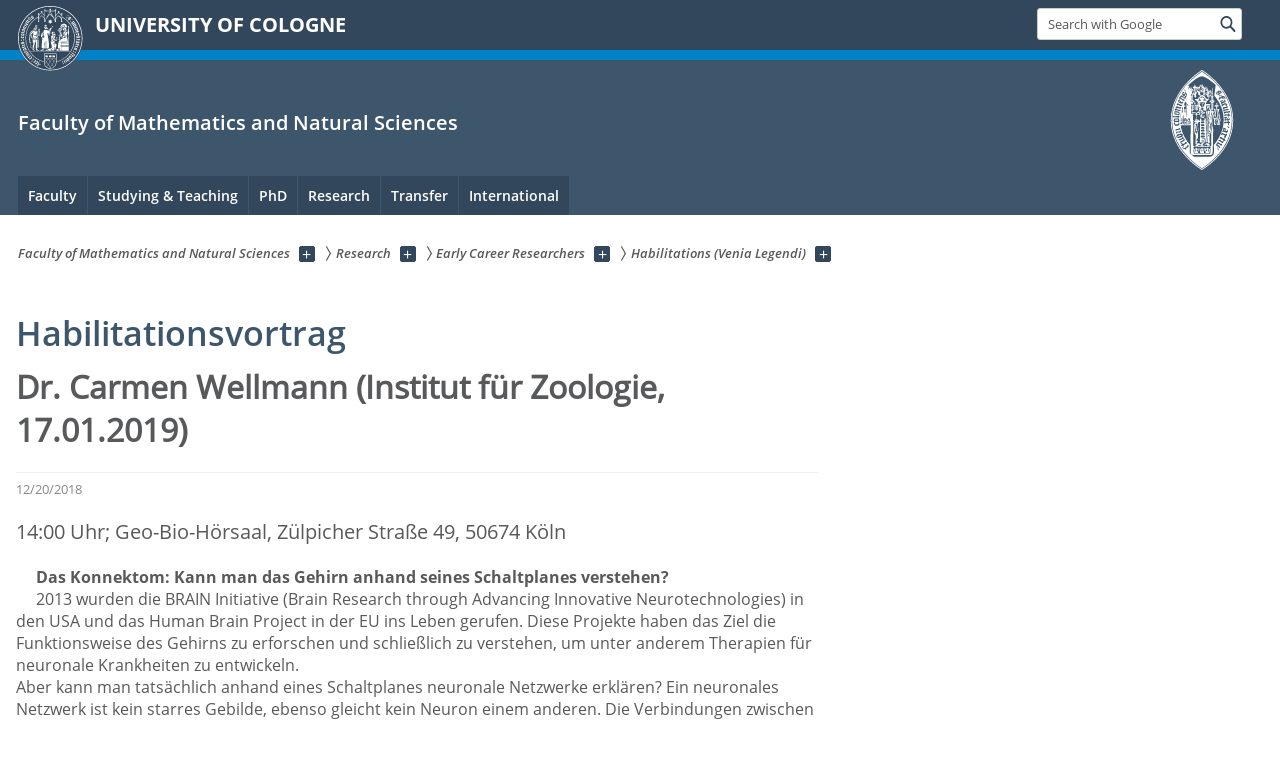

--- FILE ---
content_type: text/html; charset=utf-8
request_url: https://mathnat.uni-koeln.de/en/forschung/wissenschaftlicher-nachwuchs/habilitationen/details-habilitationsvortraege/dr-carmen-wellmann-institut-fuer-zoologie-17-01-2019
body_size: 9610
content:
<!DOCTYPE html>
<html class="no-js" xmlns="http://www.w3.org/1999/xhtml" lang="en-US">
<head>

<meta charset="utf-8">
<!-- 
	This website is powered by TYPO3 - inspiring people to share!
	TYPO3 is a free open source Content Management Framework initially created by Kasper Skaarhoj and licensed under GNU/GPL.
	TYPO3 is copyright 1998-2026 of Kasper Skaarhoj. Extensions are copyright of their respective owners.
	Information and contribution at https://typo3.org/
-->



<title>Dr. Carmen Wellmann (Institut für Zoologie, 17.01.2019)</title>
<meta name="generator" content="TYPO3 CMS">
<meta name="description" content="14:00 Uhr; Geo-Bio-Hörsaal, Zülpicher Straße 49, 50674 Köln">
<meta property="og:title" content="Dr. Carmen Wellmann (Institut für Zoologie, 17.01.2019)">
<meta property="og:type" content="article">
<meta property="og:url" content="https://mathnat.uni-koeln.de/en/forschung/wissenschaftlicher-nachwuchs/habilitationen/details-habilitationsvortraege/dr-carmen-wellmann-institut-fuer-zoologie-17-01-2019">
<meta property="og:image" content="https://mathnat.uni-koeln.de/sites/dekanat/_processed_/d/4/csm_Einladung_2019_Wellmann_42ea453d52.png">
<meta property="og:image:width" content="595">
<meta property="og:image:height" content="842">
<meta property="og:image" content="https://mathnat.uni-koeln.de/sites/dekanat/_processed_/d/4/csm_Einladung_2019_Wellmann_42ea453d52.png">
<meta property="og:image:width" content="595">
<meta property="og:image:height" content="842">
<meta property="og:description" content="14:00 Uhr; Geo-Bio-Hörsaal, Zülpicher Straße 49, 50674 Köln">
<meta name="twitter:card" content="summary">


<link rel="stylesheet" href="/typo3conf/ext/uzk2015/Resources/Public/Css/dist/style.min.css?1741883211" media="all">
<link rel="stylesheet" href="/typo3conf/ext/uzk2015/Resources/Public/Css/uzkerweiterungen.css?1741883212" media="all">
<link rel="stylesheet" href="/typo3conf/ext/uzk2015/Resources/Public/Css/griderweiterungen.css?1741883211" media="all">
<link rel="stylesheet" href="/typo3conf/ext/uzk2015/Resources/Public/Css/searchresult.css?1741883211" media="all">
<link rel="stylesheet" href="/typo3conf/ext/uzk2015/Resources/Public/Css/accordion.css?1741883211" media="all">
<link rel="stylesheet" href="/typo3conf/ext/uzk2015/Resources/Public/Css/powermail.3.css?1741883211" media="all">
<link rel="stylesheet" href="/typo3conf/ext/uzk2015/Resources/Public/Css/ns_twitter.css?1741883211" media="all">
<link rel="stylesheet" href="/typo3conf/ext/powermail/Resources/Public/Css/Basic.css?1753199855" media="all">
<link href="/typo3conf/ext/uzk2015/Resources/Public/Css/news.5.css?1741883211" rel="stylesheet" >



<script src="/typo3conf/ext/uzk2015/Resources/Public/Js/FileSaver.min.js?1741883211"></script>
<script src="/typo3conf/ext/uzk2015/Resources/Public/Js/jsbiblio.js?1741883211"></script>
<script src="/typo3conf/ext/uzk2015/Resources/Public/Js/autocomplete.js?1741883211"></script>


<meta name="viewport" content="width=device-width, initial-scale=1">
    <script>
    var SB_GLOBAL_VARS = SB_GLOBAL_VARS || {};
    SB_GLOBAL_VARS.screenResolutions = [320,480,640,768,1024,1280,1440];
    SB_GLOBAL_VARS.themePath = '/typo3conf/ext/uzk2015/Resources/Public/';
    </script>
        <link rel="shortcut icon" href="/typo3conf/ext/uzk2015/Resources/Public/img/icons/favicons/uzk/favicon.ico">
    <link rel="apple-touch-icon" sizes="57x57" href="/typo3conf/ext/uzk2015/Resources/Public/img/icons/favicons/uzk/apple-touch-icon-57x57.png">
    <link rel="apple-touch-icon" sizes="114x114" href="/typo3conf/ext/uzk2015/Resources/Public/img/icons/favicons/uzk/apple-touch-icon-114x114.png">
    <link rel="apple-touch-icon" sizes="72x72" href="/typo3conf/ext/uzk2015/Resources/Public/img/icons/favicons/uzk/apple-touch-icon-72x72.png">
    <link rel="apple-touch-icon" sizes="144x144" href="/typo3conf/ext/uzk2015/Resources/Public/img/icons/favicons/uzk/apple-touch-icon-144x144.png">
    <link rel="apple-touch-icon" sizes="60x60" href="/typo3conf/ext/uzk2015/Resources/Public/img/icons/favicons/uzk/apple-touch-icon-60x60.png">
    <link rel="apple-touch-icon" sizes="120x120" href="/typo3conf/ext/uzk2015/Resources/Public/img/icons/favicons/uzk/apple-touch-icon-120x120.png">
    <link rel="apple-touch-icon" sizes="76x76" href="/typo3conf/ext/uzk2015/Resources/Public/img/icons/favicons/uzk/apple-touch-icon-76x76.png">
    <link rel="apple-touch-icon" sizes="152x152" href="/typo3conf/ext/uzk2015/Resources/Public/img/icons/favicons/uzk/apple-touch-icon-152x152.png">
    <link rel="icon" type="image/png" href="/typo3conf/ext/uzk2015/Resources/Public/img/icons/favicons/uzk/favicon-192x192.png" sizes="192x192">
    <link rel="icon" type="image/png" href="/typo3conf/ext/uzk2015/Resources/Public/img/icons/favicons/uzk/favicon-160x160.png" sizes="160x160">
    <link rel="icon" type="image/png" href="/typo3conf/ext/uzk2015/Resources/Public/img/icons/favicons/uzk/favicon-96x96.png" sizes="96x96">
    <link rel="icon" type="image/png" href="/typo3conf/ext/uzk2015/Resources/Public/img/icons/favicons/uzk/favicon-16x16.png" sizes="16x16">
    <link rel="icon" type="image/png" href="/typo3conf/ext/uzk2015/Resources/Public/img/icons/favicons/uzk/favicon-32x32.png" sizes="32x32"> 
    <noscript>
    <link rel="stylesheet" type="text/css" href="/typo3conf/ext/uzk2015/Resources/Public/Css/dist/icons.min.css">
    </noscript>    
    <script src="/typo3conf/ext/uzk2015/Resources/Public/Js/vendor/exclude/modernizr.min.js"></script>
      <link rel="preload" href="/typo3conf/ext/uzk2015/Resources/Public/img/icons/svg/departmentlogos/med2.svg" as="image">
      <link rel="preload" href="/typo3conf/ext/uzk2015/Resources/Public/img/icons/svg/departmentlogos/phil2.svg" as="image">

      <link rel="preload" href="/typo3conf/ext/uzk2015/Resources/Public/img/icons/svg/dist/svg-sprite.min.svg" as="image">
      <link rel="preload" href="/typo3conf/ext/uzk2015/Resources/Public/img/icons/svg/instagram.svg#instagram" as="image">
      <link rel="preload" href="/typo3conf/ext/uzk2015/Resources/Public/img/icons/svg/itunes.svg" as="image">
      <link rel="preload" href="/typo3conf/ext/uzk2015/Resources/Public/img/icons/svg/linkedin.svg" as="image">
      
<!-- Matomo -->
      <script>
      
      var _paq = window._paq || [];
      _paq.push(['disableCookies']);
      
      
      
      
      _paq.push(['trackPageView']);
      _paq.push(['enableLinkTracking']);
      (function() {
	var u="https://matomo.rrz.uni-koeln.de/";
	_paq.push(['setTrackerUrl', u+'matomo.php']);
	_paq.push(['setSiteId', '574']);
	var d=document, g=d.createElement('script'), s=d.getElementsByTagName('script')[0];
/*
	g.type='text/javascript'; 
*/
g.async=true; g.defer=true; g.src=u+'matomo.js'; s.parentNode.insertBefore(g,s);
      })();
      </script>
<!-- End Matomo Code -->


  <!-- This Page is being displayed in a different language than the one selected via URL. 
      This is probably due to language fallback. This URL should therefore not be indexed 
      by searchengines--><meta name="robots" content="NOINDEX,NOFOLLOW">


<script>hljs.initHighlightingOnLoad();</script>
<link rel="canonical" href="https://mathnat.uni-koeln.de/en/forschung/wissenschaftlicher-nachwuchs/habilitationen/details-habilitationsvortraege/dr-carmen-wellmann-institut-fuer-zoologie-17-01-2019"/>
</head>
<body class="uzk15__subsite default" id="p15674_0">
<noscript>The pages of the University of Cologne are optimized to be viewed with JavaScript activated. To use all of the features of this site, please enable JavaScript in your browser.</noscript><div class="uzk15__overlay uzk15__invisible"></div>
<header class="uzk15__mainheader uzk15__math" ><a href="#contentstart" class="uzk15__jumpinvisible">skip to content</a><div class="uzk15__headerwrapper"><!--- Desktop Sticky Header Template Start -->
			  <script id="uzk15__stickyheaderdesktoptemplate" type="text/template">
               <div class="uzk15__headerdesktop uzk15__desktop_sticky uzk15__displaynone">
                <div class="uzk15__mainwrapper">
                 <div class="uzk15__grid_100 uzk15__flexcontainer"><div class="uzk15_headerlogo"><a href="https://uni-koeln.de/en/" title="UNIVERSITY OF COLOGNE" class="uzk15__iconlink"><h1>UNIVERSITY OF COLOGNE</h1></a></div><div class="uzk15_contentright"><a href="#" class="uzk15__backtomain">to top</a>




<form action="https://www.uni-koeln.de/google-suche" role="search" class="uzk15__search uzk15__standardsearchform uzk15__webforms">
  <label for="headermainsearch" id="headermainsearchlabel">
    <span class="uzk15__invisible">
      Insert search term
    </span>
  </label>
  <input type="search" id="headermainsearch" name="q" value=""
	 placeholder='Search with Google'
	 aria-labelledby="headermainsearchlabel">
  

   
  
  
  
  
  
  
  
  <button type="submit" class="button">     
    <span class="uzk15__invisible">Find</span>
    <span class="uzk15__icon uzk15__icon-search">
      <svg>
        <use xmlns:xlink="http://www.w3.org/1999/xlink" xlink:href="/typo3conf/ext/uzk2015/Resources/Public/img/icons/svg/dist/svg-sprite.min.svg#lupe"></use>
      </svg>
    </span>
  </button>
</form>


  

</div></div>
                </div>
               </div>
			  </script>
	<!--- Desktop Sticky Header Template End --><!-- Mobile Templates Start --><script id="uzk15__headermobiletemplate" type="text/template">
	      <div class="uzk15__headermobile">
	        <div class="uzk15__mainwrapper"><div class="uzk15__grid_100 uzk15__flexcontainer"><h1><a href="https://uni-koeln.de/en/" rel="start" title="UNIVERSITY OF COLOGNE">UNIVERSITY OF COLOGNE</a></h1>    <ul class="uzk15__menu">
      <li>
       <a href="#" class="uzk15__iconlink uzk15__mobilesearch-toggle">
        <span class="uzk15__icon uzk15__icon-lupe">
         <svg class="uzk15__svg-lupe">
          <use xlink:href="/typo3conf/ext/uzk2015/Resources/Public/img/icons/svg/dist/svg-sprite.min.svg#lupe"></use>
         </svg>
        </span>
        <span class="uzk15__invisible">Search with Google</span>
       </a>
       <a href="#" class="uzk15__iconlink uzk15__invisible uzk15__mobilesearch-toggle" aria-haspopup="true">
        <span class="uzk15__icon uzk15__icon-schliessen">
         <svg class="uzk15__svg-schliessen">
          <use xlink:href="/typo3conf/ext/uzk2015/Resources/Public/img/icons/svg/dist/svg-sprite.min.svg#schliessen"></use>
         </svg>
        </span>
        <span class="uzk15__invisible">Close search</span>
       </a>
      </li>
      <li>
       <a href="#" class="uzk15__iconlink uzk15__mobilenavigationbutton" aria-haspopup="true">
        <span class="uzk15__icon uzk15__icon-hamburger">
         <svg class="uzk15__svg-hamburger">
          <use xlink:href="/typo3conf/ext/uzk2015/Resources/Public/img/icons/svg/dist/svg-sprite.min.svg#hamburger"></use>
         </svg>
        </span>
        <span class="uzk15__invisible">Menu</span>
       </a>
      </li>
    </ul></div><div class="uzk15__invisible uzk15__grid_100 uzk15__mobilesearch-wrapper">




<form action="https://www.uni-koeln.de/google-suche" role="search" class="uzk15__search uzk15__standardsearchform uzk15__webforms">
  <label for="headermainsearch" id="headermainsearchlabel">
    <span class="uzk15__invisible">
      Insert search term
    </span>
  </label>
  <input type="search" id="headermainsearch" name="q" value=""
	 placeholder='Search with Google'
	 aria-labelledby="headermainsearchlabel">
  

   
  
  
  
  
  
  
  
  <button type="submit" class="button">     
    <span class="uzk15__invisible">Find</span>
    <span class="uzk15__icon uzk15__icon-search">
      <svg>
        <use xmlns:xlink="http://www.w3.org/1999/xlink" xlink:href="/typo3conf/ext/uzk2015/Resources/Public/img/icons/svg/dist/svg-sprite.min.svg#lupe"></use>
      </svg>
    </span>
  </button>
</form>
</div></div>
	      </div>
	    </script><script id="uzk15__mainnavigationmobiletemplate" type="text/template">
	    <div class="uzk15__mainnavigationmobile uzk15__pushedoutside">
	      <div class="uzk15__mainnavigationwrapper">
                <div class="uzk15__grid_100"><div class="uzk15__navigationtop"><div class="uzk15__breadcrumbs"><nav><h2 id="uzk15__mobilebreadcrumbslabel" class="uzk15__invisible">you are here:</h2><ul aria-describedby="uzk15__mobilebreadcrumbslabel"><li><a href="/en/" target="_top"><span>Faculty of Mathematics and Natural Sciences</span>
					 <span class="uzk15__icon uzk15__icon-trenner_breadcrumb">
					  <svg class="uzk15__svg-trenner_breadcrumb">
                       <use xlink:href="/typo3conf/ext/uzk2015/Resources/Public/img/icons/svg/dist/svg-sprite.min.svg#trenner_breadcrumb"></use>
					  </svg>
					 </span></a></li><li><a href="/en/research" target="_top"><span>Research</span>
					 <span class="uzk15__icon uzk15__icon-trenner_breadcrumb">
					  <svg class="uzk15__svg-trenner_breadcrumb">
                       <use xlink:href="/typo3conf/ext/uzk2015/Resources/Public/img/icons/svg/dist/svg-sprite.min.svg#trenner_breadcrumb"></use>
					  </svg>
					 </span></a></li><li><a href="/en/research/early-career-researchers" target="_top"><span>Early Career Researchers</span>
					 <span class="uzk15__icon uzk15__icon-trenner_breadcrumb">
					  <svg class="uzk15__svg-trenner_breadcrumb">
                       <use xlink:href="/typo3conf/ext/uzk2015/Resources/Public/img/icons/svg/dist/svg-sprite.min.svg#trenner_breadcrumb"></use>
					  </svg>
					 </span></a></li><li><a href="/en/research/early-career-researchers/habilitations-venia-legendi" target="_top"><span>Habilitations (Venia Legendi)</span>
					 <span class="uzk15__icon uzk15__icon-trenner_breadcrumb">
					  <svg class="uzk15__svg-trenner_breadcrumb">
                       <use xlink:href="/typo3conf/ext/uzk2015/Resources/Public/img/icons/svg/dist/svg-sprite.min.svg#trenner_breadcrumb"></use>
					  </svg>
					 </span></a></li></ul></nav></div>      <a href="#" class="uzk15__iconlink uzk15__mobilenavigationbutton">
      <span class="uzk15__icon uzk15__icon-schliessen">
           <svg class="uzk15__svg-schliessen">
            <use xlink:href="/typo3conf/ext/uzk2015/Resources/Public/img/icons/svg/dist/svg-sprite.min.svg#schliessen"></use>
           </svg>
      </span>
      <span class="uzk15__invisible">close</span>
      </a></div><div class="uzk15__currentpagetitle"><h1>Details Habilitationsvorträge</h1></div><nav ><h2 class="uzk15__invisible">main navigation</h2><ul class="uzk15__mainnavigationlist"></ul></nav><div class="uzk15__subsitelanguageselect">

  

</div></div>
	      </div>
	    </div>
	  </script><!-- Mobile Templates End --><div class="uzk15__headerdesktop"><div class="uzk15__mainwrapper"><div class="uzk15__grid_100 uzk15__flexcontainer"><div class="uzk15_headerlogo_wrapper"><div class="uzk15_headerlogo"><a href="https://uni-koeln.de/en/" target="_top" rel="start" title="UNIVERSITY OF COLOGNE" class="uzk15__iconlink"><span class="uzk15__icon uzk15__icon-uzk">
           <svg class="uzk15__svg-uzk">
            <use xlink:href="/typo3conf/ext/uzk2015/Resources/Public/img/icons/svg/dist/svg-sprite.min.svg#uzk"></use>
           </svg>
          </span>
        <h1>UNIVERSITY OF COLOGNE</h1></a></div></div><div class="uzk15_contentright">




<form action="https://www.uni-koeln.de/google-suche" role="search" class="uzk15__search uzk15__standardsearchform uzk15__webforms">
  <label for="headermainsearch" id="headermainsearchlabel">
    <span class="uzk15__invisible">
      Insert search term
    </span>
  </label>
  <input type="search" id="headermainsearch" name="q" value=""
	 placeholder='Search with Google'
	 aria-labelledby="headermainsearchlabel">
  

   
  
  
  
  
  
  
  
  <button type="submit" class="button">     
    <span class="uzk15__invisible">Find</span>
    <span class="uzk15__icon uzk15__icon-search">
      <svg>
        <use xmlns:xlink="http://www.w3.org/1999/xlink" xlink:href="/typo3conf/ext/uzk2015/Resources/Public/img/icons/svg/dist/svg-sprite.min.svg#lupe"></use>
      </svg>
    </span>
  </button>
</form>


  

</div></div></div></div><div class="uzk15__contentwrapper">
	    <div class="uzk15__mainwrapper">
	      <div class="uzk15__grid_100 uzk15__flexcontainer"><div class="uzk15__content"><h2><a href="https://mathnat.uni-koeln.de">Faculty of Mathematics and Natural Sciences</a></h2>		<div class="uzk15__svgsignet">
		  <a href="https://www.mathnat.uni-koeln.de/" class="uzk15__iconlink">
		    <span class="uzk15__icon uzk15__icon-math">
		      <svg class="uzk15__svg-math">
		        <use xmlns:xlink="http://www.w3.org/1999/xlink" xlink:href="/typo3conf/ext/uzk2015/Resources/Public/img/icons/svg/dist/svg-sprite.min.svg#math"/>
		      </svg>
		    </span>
		  </a>
		</div></div><nav class="uzk15__mainnavigation"  id="mainnavigation"><h2 class="uzk15__invisible">Main Navigation. Note: please use tab key to jump to the menu items.</h2><ul class="uzk15__firstlevellinks" role="menubar"><li class="uzk15__toplevelflyout">
				  <a href="#" role="menuitem" aria-haspopup="true" >Faculty</a>
				  <div class="uzk15__flyoutwrapper uzk15__pushedout"><div class="uzk15__flyouttop"><a href="/en/faculty" target="_self" class="uzk15__overviewlink">Overview&nbsp;Faculty</a>				  <a class="uzk15__iconlink uzk15__navigationtoggle" href="#" title="close">
                <span class="uzk15__invisible">close</span>
                   <span class="uzk15__icon uzk15__icon-schliessen">
                    <svg class="uzk15__svg-schliessen">
				     <use xlink:href="/typo3conf/ext/uzk2015/Resources/Public/img/icons/svg/dist/svg-sprite.min.svg#schliessen"/>
                    </svg>
                   </span>
                  </a>
				 </div><ul class="uzk15__section uzk15__pagelinks uzk15__links"><li><a href="/en/faculty/faculty-at-a-glance" target="_self">Faculty at a Glance</a><ul class="uzk15__subpagelinks"><li><a href="/en/faculty/faculty-at-a-glance/equity-diversity" target="_self">Equity & Diversity</a></li><li><a href="/en/faculty/faculty-at-a-glance/awards-and-honors-of-the-faculty" target="_self">Awards and Honors of the Faculty</a></li></ul></li><li><a href="/en/faculty/organisation-struktur" target="_self">Organisation & Struktur</a><ul class="uzk15__subpagelinks"><li><a href="/en/faculty/organisation-struktur/deans-office" target="_self">Dean's Office</a></li><li><a href="/en/faculty/organisation-struktur/faculty-council" target="_self">Faculty Council</a></li><li><a href="/en/faculty/organisation-struktur/faculty-committees" target="_self">Faculty Committees</a></li><li><a href="/en/faculty/organisation-struktur/departments" target="_self">Departments</a></li></ul></li><li><a href="/en/faculty/news" target="_self">News</a><ul class="uzk15__subpagelinks"><li><a href="/en/faculty/news/events" target="_self">Events</a></li><li><a href="/en/faculty/news/appointments" target="_self">Appointments</a></li><li><a href="/en/fakultaet/aktuell/stellenplan" target="_self">Stellenplan</a></li><li><a href="/en/fakultaet/aktuell/newsarchiv" target="_self">Newsarchiv</a></li><li><a href="/en/faculty/news/elections" target="_self">Elections</a></li></ul></li><li><a href="/en/faculty/appointments" target="_self">Appointments</a><ul class="uzk15__subpagelinks"><li><a href="/en/faculty/appointments/your-path-to-the-professorship" target="_self">Your path to the professorship</a></li><li><a href="/en/research/early-career-researchers/tenure-track" target="_self">Tenure Track</a></li><li><a href="/en/faculty/appointments/tasks-of-the-appointment-committee" target="_self">Tasks of the appointment committee</a></li><li><a href="/en/faculty/appointments/documents" target="_self">Documents</a></li></ul></li><li><a href="/en/fakultaet/qualitaetsmanagement-studium-lehre" target="_self">Qualitätsmanagement Studium & Lehre</a><ul class="uzk15__subpagelinks"><li><a href="/en/fakultaet/qualitaetsmanagement-studium-lehre/evaluationen" target="_self">Evaluationen</a></li><li><a href="/en/fakultaet/qualitaetsmanagement-studium-lehre/akkreditierung" target="_self">Akkreditierung</a></li><li><a href="/en/fakultaet/qualitaetsmanagement-studium-lehre/gremien" target="_self">Gremien</a></li><li><a href="/en/fakultaet/qualitaetsmanagement-studium-lehre/zeitlauf-ordnungen" target="_self">Zeitlauf Ordnungen</a></li><li><a href="/en/fakultaet/qualitaetsmanagement-studium-lehre/team-kontakt" target="_self">Team & Kontakt</a></li></ul></li></ul></div>
				 </li><li class="uzk15__toplevelflyout">
				  <a href="#" role="menuitem" aria-haspopup="true" >Studying & Teaching</a>
				  <div class="uzk15__flyoutwrapper uzk15__pushedout"><div class="uzk15__flyouttop"><a href="/en/studying-teaching" target="_self" class="uzk15__overviewlink">Overview&nbsp;Studying & Teaching</a>				  <a class="uzk15__iconlink uzk15__navigationtoggle" href="#" title="close">
                <span class="uzk15__invisible">close</span>
                   <span class="uzk15__icon uzk15__icon-schliessen">
                    <svg class="uzk15__svg-schliessen">
				     <use xlink:href="/typo3conf/ext/uzk2015/Resources/Public/img/icons/svg/dist/svg-sprite.min.svg#schliessen"/>
                    </svg>
                   </span>
                  </a>
				 </div><ul class="uzk15__section uzk15__pagelinks uzk15__links"><li><a href="/en/studying-teaching/prospective-students" target="_self">Prospective Students</a><ul class="uzk15__subpagelinks"><li><a href="/en/studium-lehre/studieninteressierte/schuelerinnen-und-schueler" target="_self">Schülerinnen und Schüler</a></li></ul></li><li><a href="/en/studium-lehre/erstsemester" target="_self">Erstsemester</a><ul class="uzk15__subpagelinks"><li><a href="/en/studium-lehre/erstsemester/einfuehrungsveranstaltungen" target="_self">Einführungsveranstaltungen</a></li><li><a href="/en/studium-lehre/erstsemester/vorkurse" target="_self">Vorkurse</a></li><li><a href="/en/studium-lehre/erstsemester/studienplanhilfen" target="_self">Studienplanhilfen</a></li></ul></li><li><a href="/en/studying-teaching/advisory-services" target="_self">Advisory Services</a></li><li><a href="/en/studium-lehre/mathnat-alumni" target="_self">MathNat Alumni</a></li><li>Fakultätsausschuss & Fakultätsrat</li><li><a href="http://inklusion.uni-koeln.de/index_ger.html">Service Center for Study and Disability (German only)</a></li><li><a href="https://professionalcenter.uni-koeln.de/career/career-service-netzwerk/career-services-der-uzk">Career Portal of the UoC (in German)</a></li><li><a href="https://www.gateway.uni-koeln.de/">Gateway - Gründungsservice der UzK</a></li></ul></div>
				 </li><li class="uzk15__toplevelflyout">
				  <a href="#" role="menuitem" aria-haspopup="true" >PhD</a>
				  <div class="uzk15__flyoutwrapper uzk15__pushedout"><div class="uzk15__flyouttop"><a href="/en/phd" target="_self" class="uzk15__overviewlink">Overview&nbsp;PhD</a>				  <a class="uzk15__iconlink uzk15__navigationtoggle" href="#" title="close">
                <span class="uzk15__invisible">close</span>
                   <span class="uzk15__icon uzk15__icon-schliessen">
                    <svg class="uzk15__svg-schliessen">
				     <use xlink:href="/typo3conf/ext/uzk2015/Resources/Public/img/icons/svg/dist/svg-sprite.min.svg#schliessen"/>
                    </svg>
                   </span>
                  </a>
				 </div><ul class="uzk15__section uzk15__pagelinks uzk15__links"><li><a href="/en/phd/contacts-1" target="_self">Contacts</a><ul class="uzk15__subpagelinks"><li><a href="/en/phd/contacts-1/doctoral-office" target="_self">Doctoral Office</a></li><li><a href="/en/phd/contacts-1/doctoral-degree-committee" target="_self">Doctoral Degree Committee</a></li><li><a href="/en/phd/contacts-1/contacts-of-the-graduate-schools" target="_self">Contacts of the Graduate Schools</a></li><li><a href="/en/phd/contacts-1/docfile" target="_self">Docfile</a></li></ul></li><li><a href="/en/phd/admission-and-enrolment" target="_self">Admission and Enrolment</a><ul class="uzk15__subpagelinks"><li><a href="/en/phd/admission-and-enrolment/application-for-admission-and-enrolment" target="_self">Application for Admission and Enrolment</a></li><li><a href="/en/phd/admission-and-enrolment/application-for-admission-faculty-of-medicine" target="_self">Application for admission (Faculty of Medicine)</a></li></ul></li><li><a href="/en/phd/graduate-schools" target="_self">Graduate Schools</a></li><li><a href="/en/phd/completion-of-the-doctorate" target="_self">Completion of the doctorate</a><ul class="uzk15__subpagelinks"><li><a href="/en/phd/completion-of-the-doctorate/application" target="_self">Application</a></li><li><a href="/en/phd/completion-of-the-doctorate/dissertation" target="_self">Dissertation</a></li><li><a href="/en/phd/completion-of-the-doctorate/disputation" target="_self">Disputation</a></li><li><a href="/en/phd/completion-of-the-doctorate/publication-of-the-dissertation" target="_self">Publication of the dissertation</a></li><li><a href="/en/phd/completion-of-the-doctorate/certificate-diploma-and-award-of-the-doctoral-degree" target="_self">Certificate, diploma and award of the doctoral degree</a></li></ul></li><li><a href="/en/phd/information-for-advisors-reviewers-and-examiners" target="_self">Information for advisors, reviewers and examiners</a><ul class="uzk15__subpagelinks"><li><a href="/en/phd/information-for-advisors-reviewers-and-examiners/information-for-advisors" target="_self">Information for advisors</a></li><li><a href="/en/phd/information-for-advisors-reviewers-and-examiners/information-for-reviewers" target="_self">Information for reviewers</a></li><li><a href="/en/phd/information-for-advisors-reviewers-and-examiners/information-for-examiners" target="_self">Information for examiners</a></li></ul></li><li><a href="/en/phd/dates-and-deadlines" target="_self">Dates and Deadlines</a></li><li><a href="/en/phd/forms-guidelines" target="_self">Forms / Guidelines</a></li><li><a href="/en/phd/doctoral-degree-regulations" target="_self">Doctoral Degree Regulations</a></li><li><a href="/en/phd/doctoral-representative-council" target="_self">Doctoral Representative Council</a><ul class="uzk15__subpagelinks"><li><a href="/en/phd/doctoral-representative-council/about-us" target="_self">About Us</a></li><li><a href="/en/phd/doctoral-representative-council/contact-us" target="_self">Contact Us</a></li><li><a href="/en/phd/doctoral-representative-council/useful-links" target="_self">Useful Links</a></li></ul></li><li><a href="/en/phd/honorary-doctorates" target="_self">Honorary Doctorates</a></li><li><a href="/en/phd/faq" target="_self">FAQ</a></li></ul></div>
				 </li><li class="uzk15__toplevelflyout">
				  <a href="#" role="menuitem" aria-haspopup="true" >Research</a>
				  <div class="uzk15__flyoutwrapper uzk15__pushedout"><div class="uzk15__flyouttop"><a href="/en/research" target="_self" class="uzk15__overviewlink">Overview&nbsp;Research</a>				  <a class="uzk15__iconlink uzk15__navigationtoggle" href="#" title="close">
                <span class="uzk15__invisible">close</span>
                   <span class="uzk15__icon uzk15__icon-schliessen">
                    <svg class="uzk15__svg-schliessen">
				     <use xlink:href="/typo3conf/ext/uzk2015/Resources/Public/img/icons/svg/dist/svg-sprite.min.svg#schliessen"/>
                    </svg>
                   </span>
                  </a>
				 </div><ul class="uzk15__section uzk15__pagelinks uzk15__links"><li><a href="/en/research/research-profile" target="_self">Research Profile</a><ul class="uzk15__subpagelinks"><li><a href="/en/research/research-profile/clusters-of-excellence" target="_self">Clusters of Excellence</a></li><li><a href="/en/research/research-profile/collaborative-research-centres" target="_self">Collaborative Research Centres</a></li><li><a href="/en/research/research-profile/research-units" target="_self">Research Units</a></li><li><a href="/en/research/research-profile/priority-programmes" target="_self">Priority Programmes</a></li><li><a href="/en/research/research-profile/nrw-collaborative-research" target="_self">NRW Collaborative Research</a></li><li><a href="/en/research/research-profile/nobel-prizes" target="_self">Nobel Prizes</a></li><li><a href="/en/research/research-profile/erc-grants" target="_self">ERC Grants</a></li><li><a href="/en/research/research-profile/avh-professorships" target="_self">AvH Professorships</a></li><li><a href="/en/research/research-profile/leibniz-prize-winners" target="_self">Leibniz Prize Winners</a></li></ul></li><li><a href="/en/research/early-career-researchers" target="_self">Early Career Researchers</a><ul class="uzk15__subpagelinks"><li><a href="/en/phd" target="_self">Doctoral Candidates</a></li><li><a href="/en/research/early-career-researchers/research-training-groups" target="_self">Research Training Groups</a></li><li><a href="/en/research/early-career-researchers/msca-doctoral-networks" target="_self">MSCA Doctoral Networks</a></li><li><a href="/en/research/early-career-researchers/habilitations-venia-legendi" target="_self">Habilitations (Venia Legendi)</a></li><li><a href="/en/research/early-career-researchers/tenure-track" target="_self">Tenure Track</a></li><li><a href="/en/research/early-career-researchers/junior-research-groups" target="_self">Junior Research Groups</a></li><li><a href="/en/research/early-career-researchers/initiative-for-early-career-researchers" target="_self">Initiative for early career researchers</a></li><li><a href="/en/research/early-career-researchers/junior-faculty-club" target="_self">Junior Faculty Club</a></li></ul></li><li><a href="/en/research/ethics-committee" target="_self">Ethics Committee</a><ul class="uzk15__subpagelinks"><li><a href="/en/research/ethics-committee/submission-of-ethics-approval-application" target="_self">Submission of Ethics Approval Application</a></li><li><a href="/en/research/ethics-committee/members-contact" target="_self">Members & Contact</a></li><li><a href="/en/research/ethics-committee/working-basis" target="_self">Working Basis</a></li></ul></li><li><a href="/en/research/related-links" target="_self">Related Links</a></li></ul></div>
				 </li><li class="uzk15__toplevelflyout">
				  <a href="#" role="menuitem" aria-haspopup="true" >Transfer</a>
				  <div class="uzk15__flyoutwrapper uzk15__pushedout"><div class="uzk15__flyouttop"><a href="/en/transfer" target="_blank" class="uzk15__overviewlink">Overview&nbsp;Transfer</a>				  <a class="uzk15__iconlink uzk15__navigationtoggle" href="#" title="close">
                <span class="uzk15__invisible">close</span>
                   <span class="uzk15__icon uzk15__icon-schliessen">
                    <svg class="uzk15__svg-schliessen">
				     <use xlink:href="/typo3conf/ext/uzk2015/Resources/Public/img/icons/svg/dist/svg-sprite.min.svg#schliessen"/>
                    </svg>
                   </span>
                  </a>
				 </div><ul class="uzk15__section uzk15__pagelinks uzk15__links"><li><a href="/en/transfer/news" target="_self">News</a></li><li><a href="/en/transfer/education-events" target="_self">Education & Events</a></li><li><a href="/en/transfer/research-business-society" target="_self">Research, Business & Society</a></li><li><a href="/en/transfer/about-us" target="_self">About us</a></li><li><a href="/en/transfer/transferscouts" target="_self">Transferscouts</a><ul class="uzk15__subpagelinks"><li><a href="/en/transfer/transferscouts/alain-aspect" target="_self">Alain Aspect</a></li><li><a href="/en/transfer/transferscouts/gateway-innovation-prize-chemistry" target="_self">Gateway Innovation Prize @ Chemistry</a></li><li><a href="/en/transfer/coffee-with-transferscouts/2023-bioriver-boost" target="_self">2023 BioRiver Boost!</a></li><li><a href="/en/transfer/coffee-with-transferscouts/datipilot" target="_self">DATIPilot</a></li><li><a href="/en/transfer/coffee-with-transferscouts/go-bio-initial-modul-news-2023" target="_self">Go-Bio Initial Modul News 2023</a></li><li><a href="/en/transfer/coffee-with-transferscouts/innovation-day-2023-news" target="_self">Innovation Day 2023 News</a></li><li><a href="/en/transfer/coffee-with-transferscouts/chemcologne-kooperationstag-news-2023" target="_self">ChemCologne Kooperationstag News 2023</a></li><li><a href="/en/transfer/coffee-with-transferscouts/go-bio-initial-machbarkeitsphase-2023-news" target="_self">Go-Bio Initial Machbarkeitsphase 2023 News</a></li><li><a href="/en/transfer/coffee-with-transferscouts/eroeffnung-innodom-news" target="_self">Eröffnung Innodom News</a></li><li><a href="/en/transfer/coffee-with-transferscouts/go-bo-initial-sondierungsphase-news" target="_self">Go-Bo Initial Sondierungsphase News</a></li><li><a href="/en/transfer/coffee-with-transferscouts/innovation-lab-2" target="_self">Innovation Lab #2</a></li><li><a href="/en/transfer/coffee-with-transferscouts/workshop-your-innovation-skills-kicked-off-the-p-modul-seminar-series-for-chemistry-graduates-which-workshop-is-ext" target="_self">Workshop-Your Innovation Skills kicked-off the P-Modul seminar series for chemistry graduates. Which workshop is ext?</a></li><li><a href="/en/transfer/coffee-with-transferscouts/workshop-transferstrategy" target="_self">Workshop Transferstrategy</a></li><li><a href="/en/transfer/coffee-with-transferscouts/think-tank-finale" target="_self">Think Tank Finale</a></li></ul></li><li><a href="/en/transfer/funding" target="_self">Funding</a></li><li><a href="/en/transfer/services-qualifications" target="_self">Services & Qualifications</a></li><li><a href="/en/transfer/networking-and-partnerships" target="_self">Networking and Partnerships</a></li><li><a href="/en/transfer-1/newsletter" target="_self">Newsletter</a></li></ul></div>
				 </li><li class="uzk15__toplevelflyout">
				  <a href="#" role="menuitem" aria-haspopup="true" >International</a>
				  <div class="uzk15__flyoutwrapper uzk15__pushedout"><div class="uzk15__flyouttop"><a href="/en/international" target="_self" class="uzk15__overviewlink">Overview&nbsp;International</a>				  <a class="uzk15__iconlink uzk15__navigationtoggle" href="#" title="close">
                <span class="uzk15__invisible">close</span>
                   <span class="uzk15__icon uzk15__icon-schliessen">
                    <svg class="uzk15__svg-schliessen">
				     <use xlink:href="/typo3conf/ext/uzk2015/Resources/Public/img/icons/svg/dist/svg-sprite.min.svg#schliessen"/>
                    </svg>
                   </span>
                  </a>
				 </div><ul class="uzk15__section uzk15__pagelinks uzk15__links"><li><a href="/en/international/international-coordination-office" target="_self">International Coordination Office</a></li><li><a href="/en/international/funding-outgoings" target="_self">Funding Outgoings</a></li><li><a href="/en/international/auslandsaufenthalt-lehramt" target="_self">Auslandsaufenthalt Lehramt</a></li><li><a href="/en/international/programme-studienstart-international-applicants-non-eu-countries" target="_self">Programme 'Studienstart International' (Applicants Non-EU-Countries)</a></li><li><a href="/en/international/global-partnerships" target="_self">Global Partnerships</a></li><li><a href="https://euniwell.uni-koeln.de/">EUniWell</a></li><li><a href="https://portal.uni-koeln.de/international/studium-in-koeln/internationale-bewerbungen/promotion-studieninteressierte">IPaK – Promoting International Doctorates</a></li><li><a href="http://international.uni-koeln.de/home0.html?&amp;L=1">International Office (UoC)</a></li></ul></div>
				 </li></ul><a href="#contentstart" class="uzk15__jumpinvisible">skip to content</a></nav></div>
	    </div>
	  </div></div></header>
<div class="uzk15__contentwrapper">
  <div class="uzk15__mainwrapper">
    <div class="uzk15__aheadcontent" id="contentstart"><div class="uzk15__grid_100"><nav  class="uzk15__breadcrumbs uzk15__clearfix"><h2 id="uzk15__mainbreadcrumbslabel" class="uzk15__invisible">you are here:</h2><ul aria-describedby="uzk15__mainbreadcrumbslabel" class="uzk15__breadcrumbslist"><li><a href="/en/" target="_top" class="uzk15__link"><span>Faculty of Mathematics and Natural Sciences</span></a>
	<a href="#navcount13697" class="uzk15__subnav" title="Show subpages" aria-haspopup="true" aria-expanded="false">
	<span class="uzk15__plus"></span>
	<span class="uzk15__invisible">Show subpages</span></a><ul class="uzk15__aditionallinks" id="navcount13697"><li><a href="/en/faculty" target="_top">Faculty</a></li><li><a href="/en/studying-teaching" target="_top">Studying & Teaching</a></li><li><a href="/en/phd" target="_top">PhD</a></li><li><a href="/en/research" target="_top">Research</a></li><li><a href="/en/transfer" target="_blank">Transfer</a></li><li><a href="/en/international" target="_top">International</a></li></ul></li><li><a href="/en/research" target="_top" class="uzk15__link"><span>Research</span></a>
	<a href="#navcount15246" class="uzk15__subnav" title="Show subpages" aria-haspopup="true" aria-expanded="false">
	<span class="uzk15__plus"></span>
	<span class="uzk15__invisible">Show subpages</span></a><ul class="uzk15__aditionallinks" id="navcount15246"><li><a href="/en/research/research-profile" target="_top">Research Profile</a></li><li><a href="/en/research/early-career-researchers" target="_top">Early Career Researchers</a></li><li><a href="/en/research/ethics-committee" target="_top">Ethics Committee</a></li><li><a href="/en/research/related-links" target="_top">Related Links</a></li></ul></li><li><a href="/en/research/early-career-researchers" target="_top" class="uzk15__link"><span>Early Career Researchers</span></a>
	<a href="#navcount15604" class="uzk15__subnav" title="Show subpages" aria-haspopup="true" aria-expanded="false">
	<span class="uzk15__plus"></span>
	<span class="uzk15__invisible">Show subpages</span></a><ul class="uzk15__aditionallinks" id="navcount15604"><li><a href="/en/phd" target="_top">Doctoral Candidates</a></li><li><a href="/en/research/early-career-researchers/research-training-groups" target="_top">Research Training Groups</a></li><li><a href="/en/research/early-career-researchers/msca-doctoral-networks" target="_top">MSCA Doctoral Networks</a></li><li><a href="/en/research/early-career-researchers/habilitations-venia-legendi" target="_top">Habilitations (Venia Legendi)</a></li><li><a href="/en/research/early-career-researchers/tenure-track" target="_top">Tenure Track</a></li><li><a href="/en/research/early-career-researchers/junior-research-groups" target="_top">Junior Research Groups</a></li><li><a href="/en/research/early-career-researchers/initiative-for-early-career-researchers" target="_top">Initiative for early career researchers</a></li><li><a href="/en/research/early-career-researchers/junior-faculty-club" target="_top">Junior Faculty Club</a></li></ul></li><li><a href="/en/research/early-career-researchers/habilitations-venia-legendi" target="_top" class="uzk15__link"><span>Habilitations (Venia Legendi)</span></a>
	<a href="#navcount15475" class="uzk15__subnav" title="Show subpages" aria-haspopup="true" aria-expanded="false">
	<span class="uzk15__plus"></span>
	<span class="uzk15__invisible">Show subpages</span></a><ul class="uzk15__aditionallinks" id="navcount15475"><li><a href="/en/research/early-career-researchers/habilitations-venia-legendi/procedure" target="_top">Procedure</a></li><li><a href="/en/research/early-career-researchers/habilitations-venia-legendi/formalities" target="_top">Formalities</a></li><li><a href="/en/research/early-career-researchers/habilitations-venia-legendi/lecture-overview" target="_top">Lecture overview</a></li></ul></li></ul></nav></div></div>
    <main id="contentstart" class="uzk15__maincontent" >
	<!--  CONTENT ELEMENT, uid:17229/news_newsdetail [begin] -->
		<!-- frame_class:default--><!-- beginn des elementes --><div class="uzk15__seperator"></div><div class="uzk15__grid_100 uzk15__defaultgrid default uzk15__space_before_" ><h1 id="c17229" class="uzk15__standard_h1 uzk15_header_">Habilitationsvortrag</h1></div><div class="uzk15__seperator"></div><div class="uzk15__seperator"></div><div class="uzk15__grid_100 uzk15__defaultgrid default uzk15__space_before_ uzk15__space_after_ " >
    

    
    


	


<div class="news news-single">
	<div class="article" itemscope="itemscope" itemtype="http://schema.org/Article">
		
	
			
			 
			<div class="header">
				<h1 itemprop="headline">Dr. Carmen Wellmann (Institut für Zoologie, 17.01.2019)</h1>
			</div>   
      <!-- footer information -->
			<div class="footer">
				<p>
					<!-- date -->
					<span class="news-list-date">
						<time itemprop="datePublished" datetime="2018-12-20">
							12/20/2018
						</time>
					</span>

					

				
          

<!--zusatz shariff aus orig -->
           
<!--ende zusatz aus orig-->     
      
      			</p>
			</div>
			
			
				<!-- teaser -->
				<div class="teaser-text" itemprop="description">
					<p class="bodytext">14:00 Uhr; Geo-Bio-Hörsaal, Zülpicher Straße 49, 50674 Köln</p>
				</div>
			

			

				

	<!-- media files -->
	<div class="news-img-wrap">
		
			<div class="outer">
				
				
				
				
					

<div class="mediaelement mediaelement-image">
	
			
					<img itemprop="image" loading="{$styles.content.image.lazyLoading}" src="/sites/dekanat/user_upload/Einladung_2019_Wellmann.pdf" width="0" height="0" alt="" />
				
		
</div>



				
			</div>
		
	</div>



			<!-- main text -->
				<div class="news-text-wrap uzk15__editorblock" itemprop="articleBody">
				<p class="bodytext"><strong>Das Konnektom: Kann man das Gehirn anhand seines Schaltplanes verstehen?</strong><br> 2013 wurden die BRAIN Initiative (Brain Research through Advancing Innovative Neurotechnologies) in den USA und das Human Brain Project in der EU ins Leben gerufen. Diese Projekte haben das Ziel die Funktionsweise des Gehirns zu erforschen und schließlich zu verstehen, um unter anderem Therapien für neuronale Krankheiten zu entwickeln.<br> Aber kann man tatsächlich anhand eines Schaltplanes neuronale Netzwerke erklären? Ein neuronales Netzwerk ist kein starres Gebilde, ebenso gleicht kein Neuron einem anderen. Die Verbindungen zwischen den Neuronen (Synapsen) können jederzeit von außen beeinflusst werden und verhalten sich dynamisch-adaptierend. Das Neuron selbst wird anhand des synaptischen Inputs und dessen Eigenschaften in seinem Output moduliert. Ich werde in diesem Vortrag anhand von Beispielen kleiner, bereits bekannter neuronaler Netzwerke zeigen wieso ein Schaltplan zwar zwingend notwendig ist, jedoch nicht ausreichend sein kann.</p>
			</div>
			

			
				<!-- Link Back -->
				<div class="news-backlink-wrap">
					<a href="/en/research/early-career-researchers/habilitations-venia-legendi/lecture-overview">
						Back
					</a>
				</div>
			

<!-- Social media Button unten ausgeblendet    
			
--> 

			<!-- related things -->
			<div class="news-related-wrap">
				

				

				

				
			</div>
		

	</div>
</div>


               

</div><div class="uzk15__seperator"></div><!-- ende des elementes -->
	<!--  CONTENT ELEMENT, uid:17229/news_newsdetail [end] -->
		</main>
    
    <div class="uzk15__seperator"></div>
  </div>
  <div class="uzk15__seperator"></div>
 <footer class="uzk15__mainfooter"><div class="uzk15__footersection1"><div class="uzk15__mainwrapper"><div class="uzk15__grid_100"><p class="uzk15__autordatum">Created:&nbsp;19. January 2017,&nbsp;changed:&nbsp;23. October 2025</p></div></div></div><div class="uzk15__footersection2">
        <div class="uzk15__mainwrapper">
        <div class="uzk15__grid_100">
        <h2>Functions</h2>
        <ul class="uzk15__columnlist"><li><a href="https://matomo.rrz.uni-koeln.de/index.php?module=CoreAdminHome&action=optOut&language=en">(de/)activate tracking</a></li><li><a href="https://itcc.uni-koeln.de/en/top/privacy-policy-on-web-statistics">Privacy policy for web statistics</a></li></ul>
        </div>
        </div>
        </div><div class="uzk15__footersection3"><div class="uzk15__mainwrapper"><div class="uzk15__grid_100"><h2 class="uzk15__triggerhead"><a href="#footercolumnlist" id="footertrigger">The University of Cologne</a></h2><div class="uzk15__columnlist uzk15__hidebox" id="footerbox"><nav class='uzk15__footercolumn'>
    <h3>Information</h3>
    <ul>
        <li><a href="https://uni-koeln.de/en/international/study-in-cologne" title="Students">Students</a></li>
        <li><a href="https://studienorientierung.uni-koeln.de/index_eng.html" title="Prospective Students">Prospective Students</a></li>
        <li><a href="https://uni-koeln.de/en/albertus-magnus-center" title="Doctoral Candidates">Doctoral Candidates</a></li>
        <li><a href="https://uni-koeln.de/en/research" title="Research">Researchers</a></li>
        <li><a href="https://uni-koeln.de/en/international/study-in-cologne" title="International">International</a></li>
        <li><a href="https://uni-koeln.de/en/international/alumni/koelnalumni-weltweit" title="Alumni">Alumni</a></li>
        <li><a href="https://kommunikation-marketing.uni-koeln.de/index_eng.html" title="Communications & Marketing">Communications & Marketing</a></li>
    </ul>
</nav>
<nav class='uzk15__footercolumn'>
    <h3>Faculties</h3>
    <ul>
        <li><a href="https://wiso.uni-koeln.de/en/" title="Faculty of Management, Economics and Social Sciences">Faculty
                of Management, Economics and Social Sciences</a></li>
        <li><a href="https://jura.uni-koeln.de/en" title="Faculty of Law">Faculty of Law</a></li>
        <li><a href="https://medfak.uni-koeln.de/en" title="Faculty of Medicine">Faculty of Medicine</a></li>
        <li><a href="https://phil-fak.uni-koeln.de/en" title="Faculty of Arts and Humanities">Faculty of Arts and
                Humanities</a></li>
        <li><a href="https://mathnat.uni-koeln.de/en" title="Faculty of Mathematics and Natural Sciences">Faculty of
                Mathematics and Natural Sciences</a></li>
        <li><a href="https://www.hf.uni-koeln.de/?lang=2" title="Faculty of Human Sciences">Faculty of Human
                Sciences</a></li>
    </ul>
</nav>
<nav class='uzk15__footercolumn'>
    <h3>Quick Links</h3>
    <ul>
        <li><a href="https://verwaltung.uni-koeln.de/index_eng.html" title="Administration">Administration</a></li>
        <li><a href="https://verwaltung.uni-koeln.de/organization/division_9/index_eng.html"
                title="International Office">International Office</a></li>
        <li><a href="https://uni-koeln.de/en/contact" title="Contact">Contact</a></li>
        <li><a href="https://www.kstw.de/en/gastronomy/menu" title="Canteen">Canteen</a></li>
        <li><a href="https://www.ub.uni-koeln.de/index_eng.html" title="Library">Library</a></li>
        <li><a href="https://itcc.uni-koeln.de/en" title="Regional Computing Centre (RRZK)">Regional Computing Centre
                (RRZK)</a></li>
        <li><a href="https://uni-koeln.de/en/studying/studying/organize-your-stay/dates-deadlines"
                title="Dates & Deadlines">Dates & Deadlines</a></li>
        <li><a href="https://webmail.uni-koeln.de" title="Webmail">Webmail</a></li>
        <li><a href="https://uni-koeln.de/anreise_lageplaene.html?&L=1"
                title="Directions, Maps, Parking">Directions, Maps, Parking</a></li>
    </ul>
</nav></div></div></div></div><div class="uzk15__footersection4"><div class="uzk15__mainwrapper"><div class="uzk15__grid_100"><h2 class="uzk15__smallerheadlines">Social media channels of the University of Cologne</h2><div class="uzk15__socialmedia"><a href="https://www.facebook.com/pages/Universit%C3%A4t-zu-K%C3%B6ln/180703865199" target="_blank" rel="noreferrer">	<span class="uzk15__icon uzk15__icon-facebook">
	<svg class="uzk15__svg-facebook">
	<use xmlns:xlink="http://www.w3.org/1999/xlink" xlink:href="/typo3conf/ext/uzk2015/Resources/Public/img/icons/svg/dist/svg-sprite.min.svg#fb"></use>
	</svg>
	<span class="uzk15__invisible">Facebook</span>
	</span></a><a href="https://www.xing.com/pages/universitatzukoln" target="_blank" rel="noreferrer">	<span class="uzk15__icon uzk15__icon-xing">
	<svg class="uzk15__svg-xing">
	<use xmlns:xlink="http://www.w3.org/1999/xlink" xlink:href="/typo3conf/ext/uzk2015/Resources/Public/img/icons/svg/dist/svg-sprite.min.svg#xing"></use>
	</svg>
	</span>
	<span class="uzk15__invisible">Xing</span></a><a href="https://www.youtube.com/user/UniversitaetzuKoeln" target="_blank" rel="noreferrer">	<span class="uzk15__icon uzk15__icon-youtube">
	<svg class="uzk15__svg-youtube">
	<use xmlns:xlink="http://www.w3.org/1999/xlink" xlink:href="/typo3conf/ext/uzk2015/Resources/Public/img/icons/svg/dist/svg-sprite.min.svg#youtube"></use>
	</svg>
	</span>
	<span class="uzk15__invisible">Youtube</span></a><a href="https://www.linkedin.com/company/university-of-cologne?trk=biz-companies-cym">	<span class="uzk15__icon uzk15__icon-youtube">
	<svg class="uzk15__svg-youtube" viewBox="0 0 20 20" width="30" height="30">
	<use xmlns:xlink="http://www.w3.org/1999/xlink" xlink:href="/typo3conf/ext/uzk2015/Resources/Public/img/icons/svg/linkedin.svg#linkedin"></use>
	</svg>
	</span>
	<span class="uzk15__invisible">Linked in</span></a><a href="https://www.instagram.com/uni_koeln/">	<span class="uzk15__icon uzk15__icon-instagram">
	<svg class="uzk15__svg-youtube" viewBox="0 0 20 20" width="30" height="30">
	<use xmlns:xlink="http://www.w3.org/1999/xlink" xlink:href="/typo3conf/ext/uzk2015/Resources/Public/img/icons/svg/instagram.svg#instagram"></use>
	</svg>
	</span>
	<span class="uzk15__invisible">Instagram</span></a><a href="https://wisskomm.social/@unikoeln"><span class="uzk15__icon uzk15__icon-mastodon">
  <svg class="uzk15__svg-youtube" viewBox="0 0 20 20" width="30" height="30">
    <use xlink:href="/typo3conf/ext/uzk2015/Resources/Public/img/icons/svg/mastodon.svg#mastodon" />
  </svg>
</span></a></div><div class="uzk15__copyright"><nav class="uzk15__foot"><h2 class="uzk15__invisible">Serivce</h2><ul><li><a href="https://uni-koeln.de/en/privacy-protection-statement">privacy protection statement</a></li><li><a href="https://uni-koeln.de/impressum/barrierefreiheit">accessibility statement</a></li><li><a href="https://uni-koeln.de/en/sitemap">sitemap</a></li><li><a href="https://uni-koeln.de/en/site-notice">site notice</a></li><li><a href="https://uni-koeln.de/en/contact">contact</a></li></ul></nav><small>© University of Cologne</small></div><div class="uzk15__seperator"></div><div class="uzk15__accreditationlist"> 
  <dl> 
    <dt>Diversity</dt> 
    <dd> 
      <a href="https://vielfalt.uni-koeln.de/en/news/press-release-teq"> 
	Total E-Quality Award 
      </a> 
      <a href="https://www.charta-der-vielfalt.de/en/diversity-charter-association/signatory-data-base/list/show/universitaet-zu-koeln/"> 
	Diversity Charta 
      </a> 
      <a href="https://vielfalt.uni-koeln.de/en/profile/strategy-controlling/diversity-strategy"> 
	Diversity Audit 
      </a> 
    </dd> 
  </dl> 
  <dl> 
    <dt>International</dt> 
    <dd> 
      <a href="https://www.hrk.de/audit/infothek/auditierte-hochschulen/"> 
	German Rectors' Conference Audit Internationalization 
      </a> 
      <a href="https://www.hrk.de/home/universities-against-xenophobia/"> 
	German Universities Open to the World 
      </a> 
    </dd> 
  </dl> 
  <dl> 
    <dt>Accreditation</dt> 
    <dd> 
      <a href="https://wiso.uni-koeln.de/en/studies/master/master-international-management-cems-mim"> 
	<abbr title="Community of European Management Schools">CEMS</abbr> 
      </a> 
      <a href="https://wiso.uni-koeln.de/en/faculty/profile/accreditation"> 
	<abbr title="European Quality Improvement System">EQUIS</abbr> 
      </a> 
      <a href="https://www.aqas.eu/"> 
	<abbr title="Agency for Quality Assurance through Accreditation of Study Programmes">AQAS</abbr> 
      </a> 
    </dd> 
  </dl> 
  <dl> 
    <dt>Research</dt> 
    <dd> 
      <a href="https://www.german-u15.de/en/index.html"> 
	<abbr title="15 large research-strong universities in Germany">German U15</abbr> 
      </a> 
      <a href="https://uni-koeln.de/en/career/who-we-are/our-hr-strategy"> 
	<abbr title="Human Resources">HR</abbr> Excellence in Research 
      </a> 
    </dd> 
  </dl> 
  <dl> 
    <dt>Further Labels</dt> 
    <dd> 
      <a href="https://www.fairtrade-deutschland.de/service/presse/details/uni-koeln-ausgezeichnet-2713.html"> 
	Fairtrade University 
      </a> 
      <a href="https://verwaltung.uni-koeln.de/cfs/content/about_us/our_network_and_partners/index_eng.html"> 
	Family in the University 
      </a> 
    </dd> 
  </dl> 
</div>
</div></div></div></footer>
</div>

<script>const EXT_DIR = "/typo3conf/ext/uzk2015";</script>
    <script src="/typo3conf/ext/uzk2015/Resources/Public/Js/dist/script-min.rrzk.10.js"></script>
    <script src="/typo3conf/ext/uzk2015/Resources/Public/Js/uzkerweiterungen.js"></script>
    <script>
      var x = document.getElementsByClassName("uzk15__hidenoscript");
      var i;
      for (i = 0; i < x.length; i++) {
        x[i].style.visibility = "initial";
      }
    </script>

<script src="/typo3conf/ext/powermail/Resources/Public/JavaScript/Powermail/Form.min.js?1753199855" defer="defer"></script>


</body>
</html>